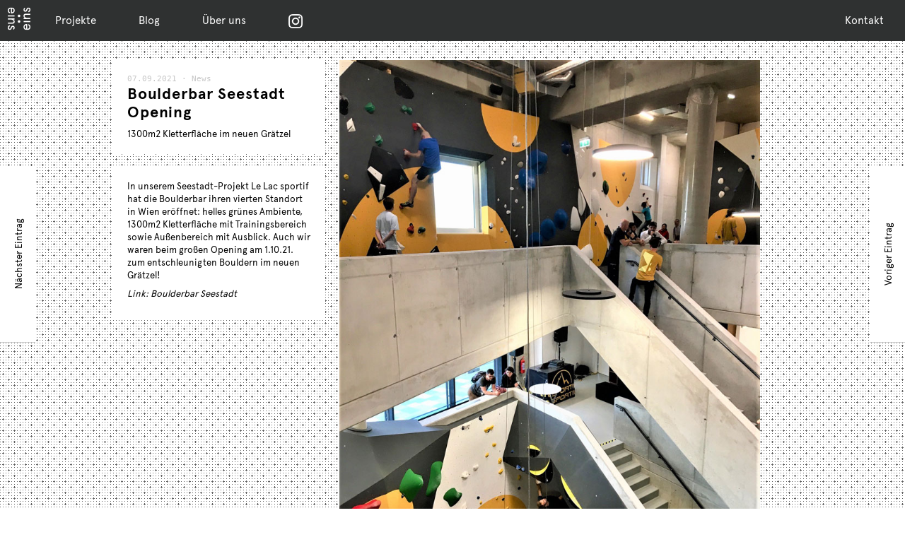

--- FILE ---
content_type: text/html; charset=UTF-8
request_url: https://www.einszueins.at/boulderbar-seestadt-opening/
body_size: 7935
content:
<!DOCTYPE HTML>
<!--[if IEMobile 7 ]><html class="no-js iem7" manifest="default.appcache?v=1"><![endif]--> 
<!--[if lt IE 7 ]><html class="no-js ie6" lang="en"><![endif]--> 
<!--[if IE 7 ]><html class="no-js ie7" lang="en"><![endif]--> 
<!--[if IE 8 ]><html class="no-js ie8" lang="en"><![endif]--> 
<!--[if (gte IE 9)|(gt IEMobile 7)|!(IEMobile)|!(IE)]><!--><html class="no-js" lang="en"><!--<![endif]-->
<head>
	<!--[if lt IE 9]>
	    <script src="https://www.einszueins.at/r2014/wp-content/themes/hue/js/html5shiv.js"></script>
	<![endif]-->
	
	<meta charset="UTF-8" />
	<meta http-equiv="X-UA-Compatible" content="IE=edge,chrome=1">
	<meta name="viewport" content="width=device-width, initial-scale=1, maximum-scale=1, user-scalable=no">
	<!-- Remove if you're not building a responsive site. (But then why would you do such a thing?) -->
	<link rel="pingback" href="https://www.einszueins.at/r2014/xmlrpc.php" />
	<link rel="shortcut icon" href="https://www.einszueins.at/r2014/wp-content/themes/hue/img/favicon.ico"/>
		
	  <meta name='robots' content='index, follow, max-image-preview:large, max-snippet:-1, max-video-preview:-1' />

	<!-- This site is optimized with the Yoast SEO plugin v20.1 - https://yoast.com/wordpress/plugins/seo/ -->
	<title>Boulderbar Seestadt Opening - einszueins</title>
	<link rel="canonical" href="https://www.einszueins.at/boulderbar-seestadt-opening/" />
	<meta property="og:locale" content="de_DE" />
	<meta property="og:type" content="article" />
	<meta property="og:title" content="Boulderbar Seestadt Opening - einszueins" />
	<meta property="og:description" content="1300m2 Kletterfläche im neuen Grätzel" />
	<meta property="og:url" content="https://www.einszueins.at/boulderbar-seestadt-opening/" />
	<meta property="og:site_name" content="einszueins" />
	<meta property="article:published_time" content="2021-09-07T10:13:00+00:00" />
	<meta property="article:modified_time" content="2022-05-16T12:02:48+00:00" />
	<meta property="og:image" content="https://www.einszueins.at/r2014/wp-content/uploads/LeLac_Boulderbar_IMG_9049.jpg" />
	<meta property="og:image:width" content="768" />
	<meta property="og:image:height" content="1024" />
	<meta property="og:image:type" content="image/jpeg" />
	<meta name="author" content="Verwalter" />
	<meta name="twitter:card" content="summary_large_image" />
	<meta name="twitter:label1" content="Verfasst von" />
	<meta name="twitter:data1" content="Verwalter" />
	<meta name="twitter:label2" content="Geschätzte Lesezeit" />
	<meta name="twitter:data2" content="1 Minute" />
	<script type="application/ld+json" class="yoast-schema-graph">{"@context":"https://schema.org","@graph":[{"@type":"WebPage","@id":"https://www.einszueins.at/boulderbar-seestadt-opening/","url":"https://www.einszueins.at/boulderbar-seestadt-opening/","name":"Boulderbar Seestadt Opening - einszueins","isPartOf":{"@id":"https://www.einszueins.at/#website"},"primaryImageOfPage":{"@id":"https://www.einszueins.at/boulderbar-seestadt-opening/#primaryimage"},"image":{"@id":"https://www.einszueins.at/boulderbar-seestadt-opening/#primaryimage"},"thumbnailUrl":"https://www.einszueins.at/r2014/wp-content/uploads/LeLac_Boulderbar_IMG_9049.jpg","datePublished":"2021-09-07T10:13:00+00:00","dateModified":"2022-05-16T12:02:48+00:00","author":{"@id":"https://www.einszueins.at/#/schema/person/6dff1870521420a173d234d5a51cf035"},"breadcrumb":{"@id":"https://www.einszueins.at/boulderbar-seestadt-opening/#breadcrumb"},"inLanguage":"de-AT","potentialAction":[{"@type":"ReadAction","target":["https://www.einszueins.at/boulderbar-seestadt-opening/"]}]},{"@type":"ImageObject","inLanguage":"de-AT","@id":"https://www.einszueins.at/boulderbar-seestadt-opening/#primaryimage","url":"https://www.einszueins.at/r2014/wp-content/uploads/LeLac_Boulderbar_IMG_9049.jpg","contentUrl":"https://www.einszueins.at/r2014/wp-content/uploads/LeLac_Boulderbar_IMG_9049.jpg","width":768,"height":1024,"caption":"Boulderbar Seestadt im Projekt Le Lac"},{"@type":"BreadcrumbList","@id":"https://www.einszueins.at/boulderbar-seestadt-opening/#breadcrumb","itemListElement":[{"@type":"ListItem","position":1,"name":"Home","item":"https://www.einszueins.at/"},{"@type":"ListItem","position":2,"name":"Boulderbar Seestadt Opening"}]},{"@type":"WebSite","@id":"https://www.einszueins.at/#website","url":"https://www.einszueins.at/","name":"einszueins","description":"","potentialAction":[{"@type":"SearchAction","target":{"@type":"EntryPoint","urlTemplate":"https://www.einszueins.at/?s={search_term_string}"},"query-input":"required name=search_term_string"}],"inLanguage":"de-AT"},{"@type":"Person","@id":"https://www.einszueins.at/#/schema/person/6dff1870521420a173d234d5a51cf035","name":"Verwalter","image":{"@type":"ImageObject","inLanguage":"de-AT","@id":"https://www.einszueins.at/#/schema/person/image/","url":"https://secure.gravatar.com/avatar/7c11dac89a7161f246f41aae55b5915b?s=96&d=mm&r=g","contentUrl":"https://secure.gravatar.com/avatar/7c11dac89a7161f246f41aae55b5915b?s=96&d=mm&r=g","caption":"Verwalter"},"url":"https://www.einszueins.at/author/verwalter/"}]}</script>
	<!-- / Yoast SEO plugin. -->


<link rel='dns-prefetch' href='//www.einszueins.at' />
<link rel='dns-prefetch' href='//s.w.org' />
<link rel="alternate" type="application/rss+xml" title="einszueins &raquo; Boulderbar Seestadt Opening Kommentar-Feed" href="https://www.einszueins.at/boulderbar-seestadt-opening/feed/" />
<script type="text/javascript">
window._wpemojiSettings = {"baseUrl":"https:\/\/s.w.org\/images\/core\/emoji\/14.0.0\/72x72\/","ext":".png","svgUrl":"https:\/\/s.w.org\/images\/core\/emoji\/14.0.0\/svg\/","svgExt":".svg","source":{"concatemoji":"https:\/\/www.einszueins.at\/r2014\/wp-includes\/js\/wp-emoji-release.min.js?ver=6.0.11"}};
/*! This file is auto-generated */
!function(e,a,t){var n,r,o,i=a.createElement("canvas"),p=i.getContext&&i.getContext("2d");function s(e,t){var a=String.fromCharCode,e=(p.clearRect(0,0,i.width,i.height),p.fillText(a.apply(this,e),0,0),i.toDataURL());return p.clearRect(0,0,i.width,i.height),p.fillText(a.apply(this,t),0,0),e===i.toDataURL()}function c(e){var t=a.createElement("script");t.src=e,t.defer=t.type="text/javascript",a.getElementsByTagName("head")[0].appendChild(t)}for(o=Array("flag","emoji"),t.supports={everything:!0,everythingExceptFlag:!0},r=0;r<o.length;r++)t.supports[o[r]]=function(e){if(!p||!p.fillText)return!1;switch(p.textBaseline="top",p.font="600 32px Arial",e){case"flag":return s([127987,65039,8205,9895,65039],[127987,65039,8203,9895,65039])?!1:!s([55356,56826,55356,56819],[55356,56826,8203,55356,56819])&&!s([55356,57332,56128,56423,56128,56418,56128,56421,56128,56430,56128,56423,56128,56447],[55356,57332,8203,56128,56423,8203,56128,56418,8203,56128,56421,8203,56128,56430,8203,56128,56423,8203,56128,56447]);case"emoji":return!s([129777,127995,8205,129778,127999],[129777,127995,8203,129778,127999])}return!1}(o[r]),t.supports.everything=t.supports.everything&&t.supports[o[r]],"flag"!==o[r]&&(t.supports.everythingExceptFlag=t.supports.everythingExceptFlag&&t.supports[o[r]]);t.supports.everythingExceptFlag=t.supports.everythingExceptFlag&&!t.supports.flag,t.DOMReady=!1,t.readyCallback=function(){t.DOMReady=!0},t.supports.everything||(n=function(){t.readyCallback()},a.addEventListener?(a.addEventListener("DOMContentLoaded",n,!1),e.addEventListener("load",n,!1)):(e.attachEvent("onload",n),a.attachEvent("onreadystatechange",function(){"complete"===a.readyState&&t.readyCallback()})),(e=t.source||{}).concatemoji?c(e.concatemoji):e.wpemoji&&e.twemoji&&(c(e.twemoji),c(e.wpemoji)))}(window,document,window._wpemojiSettings);
</script>
<style type="text/css">
img.wp-smiley,
img.emoji {
	display: inline !important;
	border: none !important;
	box-shadow: none !important;
	height: 1em !important;
	width: 1em !important;
	margin: 0 0.07em !important;
	vertical-align: -0.1em !important;
	background: none !important;
	padding: 0 !important;
}
</style>
	<link rel='stylesheet' id='wp-block-library-css'  href='https://www.einszueins.at/r2014/wp-includes/css/dist/block-library/style.min.css?ver=6.0.11' type='text/css' media='all' />
<style id='global-styles-inline-css' type='text/css'>
body{--wp--preset--color--black: #000000;--wp--preset--color--cyan-bluish-gray: #abb8c3;--wp--preset--color--white: #ffffff;--wp--preset--color--pale-pink: #f78da7;--wp--preset--color--vivid-red: #cf2e2e;--wp--preset--color--luminous-vivid-orange: #ff6900;--wp--preset--color--luminous-vivid-amber: #fcb900;--wp--preset--color--light-green-cyan: #7bdcb5;--wp--preset--color--vivid-green-cyan: #00d084;--wp--preset--color--pale-cyan-blue: #8ed1fc;--wp--preset--color--vivid-cyan-blue: #0693e3;--wp--preset--color--vivid-purple: #9b51e0;--wp--preset--gradient--vivid-cyan-blue-to-vivid-purple: linear-gradient(135deg,rgba(6,147,227,1) 0%,rgb(155,81,224) 100%);--wp--preset--gradient--light-green-cyan-to-vivid-green-cyan: linear-gradient(135deg,rgb(122,220,180) 0%,rgb(0,208,130) 100%);--wp--preset--gradient--luminous-vivid-amber-to-luminous-vivid-orange: linear-gradient(135deg,rgba(252,185,0,1) 0%,rgba(255,105,0,1) 100%);--wp--preset--gradient--luminous-vivid-orange-to-vivid-red: linear-gradient(135deg,rgba(255,105,0,1) 0%,rgb(207,46,46) 100%);--wp--preset--gradient--very-light-gray-to-cyan-bluish-gray: linear-gradient(135deg,rgb(238,238,238) 0%,rgb(169,184,195) 100%);--wp--preset--gradient--cool-to-warm-spectrum: linear-gradient(135deg,rgb(74,234,220) 0%,rgb(151,120,209) 20%,rgb(207,42,186) 40%,rgb(238,44,130) 60%,rgb(251,105,98) 80%,rgb(254,248,76) 100%);--wp--preset--gradient--blush-light-purple: linear-gradient(135deg,rgb(255,206,236) 0%,rgb(152,150,240) 100%);--wp--preset--gradient--blush-bordeaux: linear-gradient(135deg,rgb(254,205,165) 0%,rgb(254,45,45) 50%,rgb(107,0,62) 100%);--wp--preset--gradient--luminous-dusk: linear-gradient(135deg,rgb(255,203,112) 0%,rgb(199,81,192) 50%,rgb(65,88,208) 100%);--wp--preset--gradient--pale-ocean: linear-gradient(135deg,rgb(255,245,203) 0%,rgb(182,227,212) 50%,rgb(51,167,181) 100%);--wp--preset--gradient--electric-grass: linear-gradient(135deg,rgb(202,248,128) 0%,rgb(113,206,126) 100%);--wp--preset--gradient--midnight: linear-gradient(135deg,rgb(2,3,129) 0%,rgb(40,116,252) 100%);--wp--preset--duotone--dark-grayscale: url('#wp-duotone-dark-grayscale');--wp--preset--duotone--grayscale: url('#wp-duotone-grayscale');--wp--preset--duotone--purple-yellow: url('#wp-duotone-purple-yellow');--wp--preset--duotone--blue-red: url('#wp-duotone-blue-red');--wp--preset--duotone--midnight: url('#wp-duotone-midnight');--wp--preset--duotone--magenta-yellow: url('#wp-duotone-magenta-yellow');--wp--preset--duotone--purple-green: url('#wp-duotone-purple-green');--wp--preset--duotone--blue-orange: url('#wp-duotone-blue-orange');--wp--preset--font-size--small: 13px;--wp--preset--font-size--medium: 20px;--wp--preset--font-size--large: 36px;--wp--preset--font-size--x-large: 42px;}.has-black-color{color: var(--wp--preset--color--black) !important;}.has-cyan-bluish-gray-color{color: var(--wp--preset--color--cyan-bluish-gray) !important;}.has-white-color{color: var(--wp--preset--color--white) !important;}.has-pale-pink-color{color: var(--wp--preset--color--pale-pink) !important;}.has-vivid-red-color{color: var(--wp--preset--color--vivid-red) !important;}.has-luminous-vivid-orange-color{color: var(--wp--preset--color--luminous-vivid-orange) !important;}.has-luminous-vivid-amber-color{color: var(--wp--preset--color--luminous-vivid-amber) !important;}.has-light-green-cyan-color{color: var(--wp--preset--color--light-green-cyan) !important;}.has-vivid-green-cyan-color{color: var(--wp--preset--color--vivid-green-cyan) !important;}.has-pale-cyan-blue-color{color: var(--wp--preset--color--pale-cyan-blue) !important;}.has-vivid-cyan-blue-color{color: var(--wp--preset--color--vivid-cyan-blue) !important;}.has-vivid-purple-color{color: var(--wp--preset--color--vivid-purple) !important;}.has-black-background-color{background-color: var(--wp--preset--color--black) !important;}.has-cyan-bluish-gray-background-color{background-color: var(--wp--preset--color--cyan-bluish-gray) !important;}.has-white-background-color{background-color: var(--wp--preset--color--white) !important;}.has-pale-pink-background-color{background-color: var(--wp--preset--color--pale-pink) !important;}.has-vivid-red-background-color{background-color: var(--wp--preset--color--vivid-red) !important;}.has-luminous-vivid-orange-background-color{background-color: var(--wp--preset--color--luminous-vivid-orange) !important;}.has-luminous-vivid-amber-background-color{background-color: var(--wp--preset--color--luminous-vivid-amber) !important;}.has-light-green-cyan-background-color{background-color: var(--wp--preset--color--light-green-cyan) !important;}.has-vivid-green-cyan-background-color{background-color: var(--wp--preset--color--vivid-green-cyan) !important;}.has-pale-cyan-blue-background-color{background-color: var(--wp--preset--color--pale-cyan-blue) !important;}.has-vivid-cyan-blue-background-color{background-color: var(--wp--preset--color--vivid-cyan-blue) !important;}.has-vivid-purple-background-color{background-color: var(--wp--preset--color--vivid-purple) !important;}.has-black-border-color{border-color: var(--wp--preset--color--black) !important;}.has-cyan-bluish-gray-border-color{border-color: var(--wp--preset--color--cyan-bluish-gray) !important;}.has-white-border-color{border-color: var(--wp--preset--color--white) !important;}.has-pale-pink-border-color{border-color: var(--wp--preset--color--pale-pink) !important;}.has-vivid-red-border-color{border-color: var(--wp--preset--color--vivid-red) !important;}.has-luminous-vivid-orange-border-color{border-color: var(--wp--preset--color--luminous-vivid-orange) !important;}.has-luminous-vivid-amber-border-color{border-color: var(--wp--preset--color--luminous-vivid-amber) !important;}.has-light-green-cyan-border-color{border-color: var(--wp--preset--color--light-green-cyan) !important;}.has-vivid-green-cyan-border-color{border-color: var(--wp--preset--color--vivid-green-cyan) !important;}.has-pale-cyan-blue-border-color{border-color: var(--wp--preset--color--pale-cyan-blue) !important;}.has-vivid-cyan-blue-border-color{border-color: var(--wp--preset--color--vivid-cyan-blue) !important;}.has-vivid-purple-border-color{border-color: var(--wp--preset--color--vivid-purple) !important;}.has-vivid-cyan-blue-to-vivid-purple-gradient-background{background: var(--wp--preset--gradient--vivid-cyan-blue-to-vivid-purple) !important;}.has-light-green-cyan-to-vivid-green-cyan-gradient-background{background: var(--wp--preset--gradient--light-green-cyan-to-vivid-green-cyan) !important;}.has-luminous-vivid-amber-to-luminous-vivid-orange-gradient-background{background: var(--wp--preset--gradient--luminous-vivid-amber-to-luminous-vivid-orange) !important;}.has-luminous-vivid-orange-to-vivid-red-gradient-background{background: var(--wp--preset--gradient--luminous-vivid-orange-to-vivid-red) !important;}.has-very-light-gray-to-cyan-bluish-gray-gradient-background{background: var(--wp--preset--gradient--very-light-gray-to-cyan-bluish-gray) !important;}.has-cool-to-warm-spectrum-gradient-background{background: var(--wp--preset--gradient--cool-to-warm-spectrum) !important;}.has-blush-light-purple-gradient-background{background: var(--wp--preset--gradient--blush-light-purple) !important;}.has-blush-bordeaux-gradient-background{background: var(--wp--preset--gradient--blush-bordeaux) !important;}.has-luminous-dusk-gradient-background{background: var(--wp--preset--gradient--luminous-dusk) !important;}.has-pale-ocean-gradient-background{background: var(--wp--preset--gradient--pale-ocean) !important;}.has-electric-grass-gradient-background{background: var(--wp--preset--gradient--electric-grass) !important;}.has-midnight-gradient-background{background: var(--wp--preset--gradient--midnight) !important;}.has-small-font-size{font-size: var(--wp--preset--font-size--small) !important;}.has-medium-font-size{font-size: var(--wp--preset--font-size--medium) !important;}.has-large-font-size{font-size: var(--wp--preset--font-size--large) !important;}.has-x-large-font-size{font-size: var(--wp--preset--font-size--x-large) !important;}
</style>
<link rel='stylesheet' id='sm-style-css'  href='https://www.einszueins.at/r2014/wp-content/plugins/wp-show-more/wpsm-style.css?ver=6.0.11' type='text/css' media='all' />
<link rel='stylesheet' id='wp-lightbox-2.min.css-css'  href='https://www.einszueins.at/r2014/wp-content/plugins/wp-lightbox-2/styles/lightbox.min.css?ver=1.3.4' type='text/css' media='all' />
<link rel='stylesheet' id='screen-css'  href='https://www.einszueins.at/r2014/wp-content/themes/hue/style.css?ver=6.0.11' type='text/css' media='screen' />
<link rel='stylesheet' id='screen-css-css'  href='https://www.einszueins.at/r2014/wp-content/themes/hue/style-37305da218.css?ver=6.0.11' type='text/css' media='screen' />
<script type='text/javascript' src='https://www.einszueins.at/r2014/wp-includes/js/jquery/jquery.min.js?ver=3.6.0' id='jquery-core-js'></script>
<script type='text/javascript' src='https://www.einszueins.at/r2014/wp-includes/js/jquery/jquery-migrate.min.js?ver=3.3.2' id='jquery-migrate-js'></script>
<script type='text/javascript' src='https://www.einszueins.at/r2014/wp-content/plugins/wp-hide-post/public/js/wp-hide-post-public.js?ver=2.0.10' id='wp-hide-post-js'></script>
<script type='text/javascript' src='https://www.einszueins.at/r2014/wp-content/themes/hue/js/site.js?ver=1.1' id='site-js'></script>
<link rel="https://api.w.org/" href="https://www.einszueins.at/wp-json/" /><link rel="alternate" type="application/json" href="https://www.einszueins.at/wp-json/wp/v2/posts/2050" /><link rel="EditURI" type="application/rsd+xml" title="RSD" href="https://www.einszueins.at/r2014/xmlrpc.php?rsd" />
<link rel="wlwmanifest" type="application/wlwmanifest+xml" href="https://www.einszueins.at/r2014/wp-includes/wlwmanifest.xml" /> 
<meta name="generator" content="WordPress 6.0.11" />
<link rel='shortlink' href='https://www.einszueins.at/?p=2050' />
<link rel="alternate" type="application/json+oembed" href="https://www.einszueins.at/wp-json/oembed/1.0/embed?url=https%3A%2F%2Fwww.einszueins.at%2Fboulderbar-seestadt-opening%2F" />
<link rel="alternate" type="text/xml+oembed" href="https://www.einszueins.at/wp-json/oembed/1.0/embed?url=https%3A%2F%2Fwww.einszueins.at%2Fboulderbar-seestadt-opening%2F&#038;format=xml" />
<meta name="generator" content="Redux 4.4.16" />	<!--[if IE 8]>
	    <style>
	    	.post-link a { top:0; left:0; }
	    </style>
	<![endif]-->
</head>
<body class="post-template-default single single-post postid-2050 single-format-standard boulderbar-seestadt-opening">
<header>
	<a class="logo" rel="home" href="https://www.einszueins.at"><img class="logo" src="https://www.einszueins.at/r2014/wp-content/themes/hue/img/logo-topleft.png" alt=""></a>
	<nav class="menu-menu-1-container"><ul id="menu-menu-1" class="menu"><li id="menu-item-39" class="menu-item menu-item-type-custom menu-item-object-custom menu-item-39"><a href="https://www.einszueins.at/project/">Projekte</a></li>
<li id="menu-item-53" class="menu-item menu-item-type-post_type menu-item-object-page menu-item-53"><a href="https://www.einszueins.at/blog/">Blog</a></li>
<li id="menu-item-42" class="menu-item menu-item-type-post_type menu-item-object-page menu-item-42"><a href="https://www.einszueins.at/ueber-uns/">Über uns</a></li>
<li id="menu-item-327" class="menu-item menu-item-type-custom menu-item-object-custom menu-item-327"><a href="#">Kontakt</a></li>
<li id="menu-item-2126" class="menu-item menu-item-type-custom menu-item-object-custom menu-item-2126"><a href="https://www.instagram.com/einszueinsarchitektur/"><img src="https://www.einszueins.at/r2014/wp-content/uploads/Instagram_logo.png" width="20px"  /></a></li>
</ul></nav>	<div class="contact">
		<div class="col1 col">
			<h2>einszueins architektur</h2>
			<p>
			einszueins architektur ZT GMBH</p>
			<p>
			<a class="nounderline" href="https://maps.google.at/maps?q=Krakauer+Stra%C3%9Fe+19%2F2&hl=en&ie=UTF8&sll=48.083456,16.55791&sspn=0.801828,1.816864&gl=at&hnear=Krakauer+Stra%C3%9Fe+19,+Leopoldstadt+1020+Wien&t=m&z=16">Krakauer Straße 19/2<br>
			1020 Wien</a></p>
<br>
<p>
			Bayer und Zilker Architektur ZT OG</p>
			<p>
			<a class="nounderline" href="https://maps.google.at/maps?q=Krakauer+Stra%C3%9Fe+19%2F2&hl=en&ie=UTF8&sll=48.083456,16.55791&sspn=0.801828,1.816864&gl=at&hnear=Krakauer+Stra%C3%9Fe+19,+Leopoldstadt+1020+Wien&t=m&z=16">Krakauer Straße 19/2<br>
			1020 Wien</a></p>
		
<br>
			<p>
			<a href="mailto:office@einszueins.at">office [at] einszueins.at</a><br>
				<a href="tel:+4319619351">Tel +43 (0)1 961 93 51</a><br>
			</p>
		<p>
			
			<a href="https://www.einszueins.at/ueber-uns/jobs/">Sie wollen sich bewerben?</a></p>
		
			<!-- <br>
			<p>Folge uns auf:<br>
				<span class="social">
					<span>
						<a class="nounderline" href="https://www.facebook.com/jamieoliver">
							<img src="https://www.einszueins.at/r2014/wp-content/themes/hue/img/facebook.png"> <span class="underline">Facebook</span>
						</a>
					</span> &emsp;
					<span>
						<a class="nounderline" href="http://instagram.com/jamieoliver">
							<img src="https://www.einszueins.at/r2014/wp-content/themes/hue/img/instagram.png"> <span class="underline">Instagram</span>
						</a>
					</span>
				</span>
			</p> -->
		</div>
		
		<div class="col2 col" id="map-canvas" style="width: 360px; height: 250px;">
			&nbsp;
		</div>
		
		<div class="col col3">
			<h3>Impressum</h3>
		<p>
		einszueins architektur<br><br>
		<p>
		einszueins architektur ZT GMBH<br>
		<a class="nounderline" href="https://maps.google.at/maps?q=Krakauer+Stra%C3%9Fe+19%2F2&hl=en&ie=UTF8&sll=48.083456,16.55791&sspn=0.801828,1.816864&gl=at&hnear=Krakauer+Stra%C3%9Fe+19,+Leopoldstadt+1020+Wien&t=m&z=16">Krakauer Straße 19/2, 1020 Wien</a><br>
		<br>
		</p>
		<p>
		Firmenbuchnummer : FN 487683g<br>
		Firmenbuchgericht :<br> Handelsgericht Wien<br>
			UID: ATU 732 72 825<br/>
		</p>
<br>
Bayer und Zilker Architektur ZT OG<br>
		<a class="nounderline" href="https://maps.google.at/maps?q=Krakauer+Stra%C3%9Fe+19%2F2&hl=en&ie=UTF8&sll=48.083456,16.55791&sspn=0.801828,1.816864&gl=at&hnear=Krakauer+Stra%C3%9Fe+19,+Leopoldstadt+1020+Wien&t=m&z=16">Krakauer Straße 19/2, 1020 Wien</a><br>
		<br>
		</p>
		<p>
		Firmenbuchnummer : FN 282613h<br>
		Firmenbuchgericht :<br> Handelsgericht Wien<br>
		UID-NR : ATU 629 45 111<br>
		</p>
<br>
		


		</div>

		<div class="col col4">
			<p>
		Die Inhalte auf www.einszueins.at werden zur Ansicht im Internet zur Verfügung gestellt und können für den persönlichen und privaten Gebrauch auch downgeloadet und kopiert werden. Wenn Sie beabsichtigen, die Inhalte gewerblich oder in anderer Art zu nutzen, verpflichten Sie sich, das Einverständnis von einzueins architektur im Vorhinein einzuholen.
		</p>
			<p>Texte und Bilder auf www.einszueins.at sind geistiges Eigentum von einzueins architektur oder wurden von den jeweiligen Eigentümern zur Verfügung gestellt und sind somit urheberrechtlich geschützt.</p>
			<p>einszueins architektur übernimmt trotz sorgfältiger inhaltlicher Kontrolle keine Haftung für die Inhalte externer Links. Für den Inhalt der verlinkten Seiten sind ausschließlich deren Betreiber verantwortlich.<br><br/>
			Konzeption: einszueins architektur<br>
			</p>
			<p>
			Konzept &amp; Gestaltung : <a href="http://buerobauer.com/">buero bauer</a><br>
			Programmierung : <a href="http://101.at/">101</a>
			</p>
			<p>
			© einszueins architektur 2013-2020<br>
			</p>

		</div>
		
	</div>
</header>
<div class="bodywrapper">
<section class="main">
<div class="article-container">

<!-- content-single.php -->
		<article>
			<!-- <div class="block text" style="min-height:321px; width:30%;"> -->
			<div class="block text">
				<div class='post-meta'><span>07.09.2021</span> · <span><a href="https://www.einszueins.at/category/news/" title="View all posts in News">News</a> </span></div>
<h2><a href="https://www.einszueins.at/boulderbar-seestadt-opening/" rel="bookmark">Boulderbar Seestadt Opening</a></h2>
<div class='post-content'>1300m2 Kletterfläche im neuen Grätzel</div>
			</div>
			<div class="block firstimg image" data-id="2062" title="LeLac_Boulderbar_IMG_9049"><img width="768" height="1024" src="https://www.einszueins.at/r2014/wp-content/uploads/LeLac_Boulderbar_IMG_9049.jpg" class="attachment-large size-large" alt="Boulderbar Seestadt im Projekt Le Lac" loading="lazy" srcset="https://www.einszueins.at/r2014/wp-content/uploads/LeLac_Boulderbar_IMG_9049.jpg 768w, https://www.einszueins.at/r2014/wp-content/uploads/LeLac_Boulderbar_IMG_9049-472x629.jpg 472w, https://www.einszueins.at/r2014/wp-content/uploads/LeLac_Boulderbar_IMG_9049-113x150.jpg 113w" sizes="(max-width: 768px) 100vw, 768px" /></div><div class='block text'><div class='post-content'><p>In unserem Seestadt-Projekt Le Lac sportif hat die Boulderbar ihren vierten Standort in Wien eröffnet: helles grünes Ambiente, 1300m2 Kletterfläche mit Trainingsbereich sowie Außenbereich mit Ausblick. Auch wir waren beim großen Opening am 1.10.21. zum entschleunigten Bouldern im neuen Grätzel!</p>
<p><a href="https://boulderbar.net/seestadt/boulderbar-seestadt"><em>Link: Boulderbar Seestadt</em></a></p>
</div></div>		</article></div>

	</section> <!-- .main -->
	</div> <!-- .bodywrapper -->
	<div class="post-link prev"><a href="https://www.einszueins.at/international-project-urban-award-2021/" rel="prev">Voriger Eintrag</a></div>
	<div class="post-link next"><a href="https://www.einszueins.at/transform-ternitz-ist-online/" rel="next">Nächster Eintrag</a></div>
	<script type='text/javascript' src='https://www.einszueins.at/r2014/wp-content/plugins/wp-show-more/wpsm-script.js?ver=1.0.1' id='sm-script-js'></script>
<script type='text/javascript' id='wp-jquery-lightbox-js-extra'>
/* <![CDATA[ */
var JQLBSettings = {"fitToScreen":"0","resizeSpeed":"400","displayDownloadLink":"0","navbarOnTop":"0","loopImages":"","resizeCenter":"","marginSize":"","linkTarget":"_self","help":"","prevLinkTitle":"previous image","nextLinkTitle":"next image","prevLinkText":"\u00ab Previous","nextLinkText":"Next \u00bb","closeTitle":"close image gallery","image":"Image ","of":" of ","download":"Download","jqlb_overlay_opacity":"80","jqlb_overlay_color":"#000000","jqlb_overlay_close":"1","jqlb_border_width":"10","jqlb_border_color":"#ffffff","jqlb_border_radius":"0","jqlb_image_info_background_transparency":"100","jqlb_image_info_bg_color":"#ffffff","jqlb_image_info_text_color":"#000000","jqlb_image_info_text_fontsize":"10","jqlb_show_text_for_image":"1","jqlb_next_image_title":"next image","jqlb_previous_image_title":"previous image","jqlb_next_button_image":"https:\/\/www.einszueins.at\/r2014\/wp-content\/plugins\/wp-lightbox-2\/styles\/images\/next.gif","jqlb_previous_button_image":"https:\/\/www.einszueins.at\/r2014\/wp-content\/plugins\/wp-lightbox-2\/styles\/images\/prev.gif","jqlb_maximum_width":"","jqlb_maximum_height":"","jqlb_show_close_button":"1","jqlb_close_image_title":"close image gallery","jqlb_close_image_max_heght":"22","jqlb_image_for_close_lightbox":"https:\/\/www.einszueins.at\/r2014\/wp-content\/plugins\/wp-lightbox-2\/styles\/images\/closelabel.gif","jqlb_keyboard_navigation":"1","jqlb_popup_size_fix":"0"};
/* ]]> */
</script>
<script type='text/javascript' src='https://www.einszueins.at/r2014/wp-content/plugins/wp-lightbox-2/js/dist/wp-lightbox-2.min.js?ver=1.3.4.1' id='wp-jquery-lightbox-js'></script>
	</body>
</html>

--- FILE ---
content_type: text/css
request_url: https://www.einszueins.at/r2014/wp-content/themes/hue/style.css?ver=6.0.11
body_size: 2338
content:
/*
Theme Name: 	hue
*/
html,body,div,span,object,iframe,h1,h2,h3,h4,h5,h6,p,blockquote,pre,abbr,address,cite,code,del,dfn,em,img,ins,kbd,q,samp,small,strong,sub,sup,var,b,i,dl,dt,dd,ol,ul,li,fieldset,form,label,legend,table,caption,tbody,tfoot,thead,tr,th,td,article,aside,canvas,details,figcaption,figure,footer,header,hgroup,menu,nav,section,summary,time,mark,audio,video { border:0;outline:0;font-size:100%;vertical-align:baseline;background:transparent;margin:0;padding:0; }
 article,aside,details,figcaption,figure,footer,header,hgroup,nav,section { display:block; }
 audio,canvas,video { display:inline;zoom:1; }
 html { font-size:100%;overflow-y:scroll;-webkit-text-size-adjust:100%;-ms-text-size-adjust:100%; }
 body { margin:0; }
 h1,h2,h3,h4,h5,h6 { font-weight:400; }
 a { color:blue; }
 a:focus { outline:thin dotted; }
 li { list-style:none; }
 abbr[title] { border-bottom:none; }
 b,strong { font-weight:700; }
 i,em,dfn { font-style:italic; }
 hr { display:block;height:1px;border:0;border-top:1px solid #ccc;margin:1em 0;padding:0; }
 ins { background:#ff9;color:#000;text-decoration:none; }
 mark { background:#ff0;color:#000;font-style:italic;font-weight:700; }
 pre,code,kbd,samp { font-family:monospace, monospace;_font-family:'courier new', monospace; }
 pre { white-space:pre-wrap;word-wrap:break-word; }
 q { quotes:none; }
 q:before,q:after { content:none; }
 small { font-size:85%; }
 sub,sup { font-size:75%;line-height:0;position:relative;vertical-align:baseline; }
 sup { top:-.5em; }
 sub { bottom:-.25em; }
 img { border:0;-ms-interpolation-mode:bicubic;vertical-align:middle; }
 label { cursor:pointer; }
 input,select,textarea { font-size:100%;vertical-align:middle;margin:0; }
 button,input { line-height:normal;overflow:visible; }
 button,input[type=button],input[type=reset],input[type=submit] { cursor:pointer;-webkit-appearance:button; }
 input[type=checkbox],input[type=radio] { box-sizing:border-box; }
 input[type=search] { -webkit-appearance:textfield;-moz-box-sizing:content-box;-webkit-box-sizing:content-box;box-sizing:content-box; }
 input[type=search]::-webkit-search-decoration { -webkit-appearance:none; }
 button::-moz-focus-inner,input::-moz-focus-inner { border:0;padding:0; }
 textarea { overflow:auto;vertical-align:top;resize:vertical; }
 table { border-collapse:collapse;border-spacing:0; }
 td { vertical-align:top; }
 audio:not([controls]),[hidden] { display:none; }


--- FILE ---
content_type: text/css
request_url: https://www.einszueins.at/r2014/wp-content/themes/hue/style-37305da218.css?ver=6.0.11
body_size: 9846
content:
@font-face {
  font-family: 'Apercu Regular';
  src: url('/fonts/apercu-regular-pro.eot');
  src: url('/fonts/apercu-regular-pro.eot?#iefix') format('embedded-opentype'), url('/fonts/apercu-regular-pro.woff') format('woff'), url('/fonts/apercu-regular-pro.woff2') format('woff2'), url('/fonts/apercu-regular-pro.ttf') format('truetype');
  font-weight: normal;
  font-style: normal;
}
@font-face {
  font-family: 'Apercu Bold';
  src: url('/fonts/apercu-bold-pro.eot');
  src: url('/fonts/apercu-bold-pro.eot?#iefix') format('embedded-opentype'), url('/fonts/apercu-bold-pro.woff') format('woff'), url('/fonts/apercu-bold-pro.woff2') format('woff2'), url('/fonts/apercu-bold-pro.ttf') format('truetype');
  font-weight: bold;
  font-style: normal;
}
div,
article,
section,
header,
footer,
nav,
li {
  position: relative;
}
.group:after {
  display: block;
  height: 0;
  clear: both;
  content: ".";
  visibility: hidden;
}
::-moz-selection {
  color: #ddd;
  background: #111;
}
::selection {
  color: #ddd;
  background: #111;
}
body,
input,
textarea {
  font-family: "Apercu Regular", Calibri, sans-serif;
  font-size-adjust: 0.508;
  font-weight: normal;
  font-style: normal;
  color: black;
}
h1,
h2,
h3,
h4,
h5,
h6 {
  font-family: "Apercu Bold", Calibri, sans-serif;
  font-size-adjust: 0.508;
  font-weight: bold;
  font-style: normal;
  letter-spacing: 1px;
}
h2 {
  margin-bottom: 10px;
  font-size: 14px;
}
h3 {
  margin-bottom: 10px;
  font-size: 13px;
}
a {
  text-decoration: none;
  color: black;
}
b,
strong {
  font-family: "Apercu Bold", Calibri, sans-serif;
  font-size-adjust: 0.508;
}
.current-menu-item a,
nav a:hover {
  position: relative;
  bottom: 1px;
  text-decoration: underline;
}
body,
input,
textarea {
  font-size: 13px;
}
h1 {
  font-size: 40px;
}
h2 {
  margin-bottom: 10px;
  font-size: 14px;
}
.single h2,
.page h2 {
  font-size: 22px;
  line-height: 26px;
}
h3 {
  margin-bottom: 10px;
  font-size: 15px;
}
header {
  font-size: 15px;
}
.contact {
  font-size: 12px;
}
.contact .col1 {
  font-size: 14px;
}
.contact .col1 h2 {
  font-size: 18px;
}
.block .post-meta,
.block .terms {
  font-size: 11px;
}
.block .post-content {
  font-size: 13px;
  line-height: 18px;
}
.block.ueberuns .description {
  font-size: 18px;
}
.block.video .post-content {
  line-height: 15px;
}
.block.invert {
  color: white;
  background: black;
}
*,
*:before,
*:after {
  -moz-box-sizing: border-box;
  -webkit-box-sizing: border-box;
  box-sizing: border-box;
}
p {
  margin-bottom: 8px;
}
.post-link {
  background: #FFF;
  border-bottom: 1px solid #cecece;
  width: 50px;
  height: 250px;
  position: fixed;
  top: 50%;
  margin-top: -125px;
}
.post-link a {
  display: block;
  width: 250px;
  height: 50px;
  position: relative;
  left: -101px;
  top: 99px;
  text-align: center;
  -webkit-transform: rotate(-90deg);
  -moz-transform: rotate(-90deg);
  -ms-transform: rotate(-90deg);
  -o-transform: rotate(-90deg);
  transform: rotate(-90deg);
  filter: progid:DXImageTransform.Microsoft.BasicImage(rotation=3);
}
.post-link a:hover {
  text-decoration: underline;
}
.post-link.next {
  left: 0;
}
.post-link.next a {
  padding-top: 18px;
}
.post-link.prev {
  right: 0;
}
.post-link.prev a {
  padding-top: 18px;
}
.home .post-link,
.post-type-archive-project .post-link,
.page-id-51 .post-link,
.ueber-uns .post-link,
.archive .post-link {
  display: none;
}
html {
  background: white;
  background: url(//www.einszueins.at/r2014/wp-content/themes/hue/img/bg-pattern.png) 3px 0px;
}
body {
  width: 100%;
  margin: 0 auto;
  position: relative;
}
body header {
  position: fixed;
  top: 0;
  left: 0;
  width: 100%;
  z-index: 2;
  overflow: hidden;
  background: #2F3131;
}
body header img.logo {
  float: left;
}
body header nav {
  overflow: hidden;
}
body header nav ul li {
  float: left;
}
body header nav ul li a {
  color: white;
  padding: 17px 30px 18px 30px;
  display: block;
}
body header nav ul li:first-child img {
  width: 30px;
  height: 32px;
}
body header nav ul li#menu-item-327 {
  float: right;
}
body .bodywrapper {
  max-width: 1024px;
  margin: 53px auto 0 auto;
  overflow: hidden;
  padding: 32px 0 0 32px;
}
.load-more {
  background: white;
  text-align: center;
  margin: 0 32px 16px 0;
}
.load-more a {
  display: block;
  height: 64px;
  line-height: 64px;
}
.load-more a:hover {
  text-decoration: underline;
  position: relative;
  bottom: 1px;
}
#infscr-loading {
  position: absolute;
  bottom: 0;
  margin: auto;
  text-align: center;
  background: #FFF;
  width: inherit;
  left: 0;
  right: 32px;
  line-height: 64px;
}
a.edit-post-link {
  color: magenta;
  position: absolute;
  top: 20px;
  right: 20px;
}
a.edit-post-link:hover {
  top: 19px;
}
.contact {
  display: none;
  overflow: hidden;
  padding: 0 50px 50px 0;
  color: white;
  z-index: 1;
}
.contact a {
  color: white;
  text-decoration: underline;
}
.contact a.nounderline {
  text-decoration: none;
}
.contact .col {
  float: left;
  margin-left: 50px;
  margin-top: 50px;
}
.contact .col1 .social span {
  display: inline-block;
}
.contact .col1 .social span a {
  display: block;
  padding: 4px;
}
.contact .col1 .social span a span.underline {
  text-decoration: underline;
}
.contact .col2 {
  width: 360px;
  height: 250px;
}
.contact .col3 {
  width: 200px;
}
.contact .col4 {
  width: 200px;
  padding-top: 26px;
}
.post-type-archive-project #menu-item-53 a,
.post-type-archive-project #menu-item-42 a {
  color: #7a7a7a;
}
.page-id-51 #menu-item-39 a,
.page-id-51 #menu-item-42 a {
  color: #7a7a7a;
}
.ueber-uns #menu-item-39 a,
.ueber-uns #menu-item-53 a {
  color: #7a7a7a;
}
.home .bodywrapper,
.post-type-archive-project .bodywrapper,
.page-id-51 .bodywrapper,
.ueber-uns .bodywrapper,
.archive .bodywrapper {
  max-width: none;
}
.block.text {
  width: 300px;
  max-width: 100%;
  padding: 20px;
  text-align: left;
}
.block {
  background: white;
  margin-right: 16px;
  margin-bottom: 16px;
  float: left;
}
.block>a {
  display: block;
}
.block:hover .post-content {
  height: auto;
}
.block .description h2 a:hover {
  color: black;
}
.block .post-meta,
.block .terms {
  font-family: "Apercu Mono Regular", 'Andale Mono', monospace;
  color: #c7c7c7;
}
.block .post-meta a,
.block .terms a {
  color: #c7c7c7;
}
.block .post-meta a:hover,
.block .terms a:hover {
  color: #535353;
}
.page-id-255 .block.text {
  width: 47.58064516%;
  box-sizing: border-box;
}
.block.logo {
  width: 224px;
  height: 224px;
}
.block.logo img {
  width: 100%;
  height: 100%;
}
.block.post,
.block.ueberuns {
  text-align: center;
  height: 224px;
  overflow: hidden;
}
.block.post .post-meta,
.block.ueberuns .post-meta {
  margin-top: 19px;
}
.block.post h2,
.block.ueberuns h2 {
  margin-top: 27px;
}
.block.post img,
.block.ueberuns img {
  position: absolute;
  left: 0;
  top: 0;
  -moz-transition-duration: 0.8s;
  -webkit-transition-duration: 0.8s;
  -o-transition-duration: 0.8s;
  transition-duration: 0.8s;
}
.block.post .description,
.block.ueberuns .description {
  position: absolute;
  height: 100%;
  top: 0;
  left: 0;
  width: 100%;
  -moz-transition-duration: 0.4s;
  -webkit-transition-duration: 0.4s;
  -o-transition-duration: 0.4s;
  transition-duration: 0.4s;
}
.block.post {
  width: 352px;
}
.block.post .description {
  padding: 0 20px;
  background: rgba(255,255,255,0.8);
  transition: background-color 0.4s ease-out;
}
.block.post a {
  transition: position 0.4s ease-in;
}
.block.post:hover .description {
  background: rgba(255,255,255,0.9);
}
.block.post:hover a img {
  top: -100%;
  margin-top: -2px;
}
.block.ueberuns {
  width: 224px;
}
.block.ueberuns .description {
  background: rgba(0,0,0,0.9);
  color: white;
  padding-top: 100px;
}
.block.ueberuns:hover .description {
  top: -100%;
}
.block.project {
  width: 352px;
}
.block.workshop {
  width: 224px;
  overflow: hidden;
}
.block.workshop img {
  margin-left: -64px;
}
.block.project,
.block.workshop {
  height: 272px;
}
.block.project .description,
.block.workshop .description {
  position: absolute;
  bottom: 0;
  width: 100%;
  left: 0;
  background: white;
  padding: 0 10px;
}
.block.project .description h2,
.block.workshop .description h2 {
  margin-bottom: 10px;
}
.block.project .description .post-content,
.block.workshop .description .post-content {
  max-height: 0;
  overflow: hidden;
  -moz-transition-duration: 0.8s;
  -webkit-transition-duration: 0.8s;
  -o-transition-duration: 0.8s;
  transition-duration: 0.8s;
}
.block.project .description .terms,
.block.workshop .description .terms {
  margin-top: 8px;
}
.block.project:hover .description .post-content,
.block.workshop:hover .description .post-content {
  max-height: 100px;
}
.block.video {
  height: 272px;
  width: 224px;
}
.block.video .iframe-container {
  width: 224px;
  height: 224px;
  opacity: 0.95;
}
.block.video .iframe-container:hover {
  opacity: 1;
}
.block.video .description {
  height: 46px;
  padding: 0px 5px;
}

.image {
  width: 47.58064516%;
}
.image.firstimg {
  width: 60%;
}
.image img {
  width: 100%;
  height: auto;
}
#overlay {
  position: fixed;
}
@media screen and (max-width: 892px) {
  body header nav ul li a {
    padding: 17px 5px 18px 10px;
  }
  body .bodywrapper {
    padding: 32px 5px 0 5px;
  }
  body .bodywrapper .block {
    max-width: 100%;
  }
  .image {
    width: 100%;
  }
  .image.firstimg {
    width: 100%;
  }
  .block.text {
    width: auto;
    margin-right: 0;
  }
}
@media screen and (max-width: 480px) {
  .post-link {
    bottom: 0;
    margin-top: 0;
    height: 50px;
    top: auto;
  }
  .post-link a {
    width: auto;
    left: auto;
    top: auto;
    padding-top: 8px !important;
    border: 1px solid black;
    font-size: 11px;
  }
  .page-id-255 .block.text {
    width: 100%;
  }
}
.ie7 nav,
.ie7 .navlike,
.ie7 .main,
.ie8 nav,
.ie8 .navlike,
.ie8 .main {
  behavior: url("http://www.einszueins.at/r2014/wp-content/themes/hue/PIE.htc");
}

